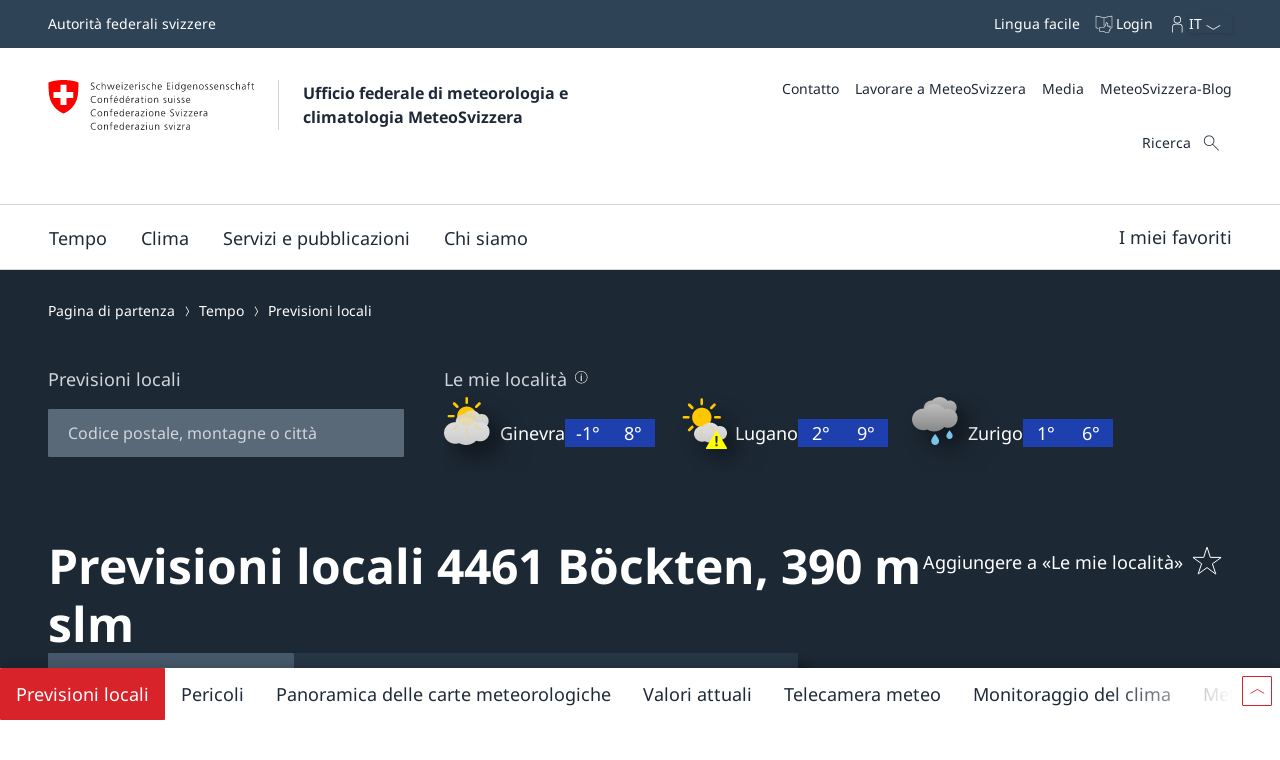

--- FILE ---
content_type: text/html; charset=UTF-8
request_url: https://meteoschweiz.roundshot.com/stchrischona/
body_size: 1421
content:
<!DOCTYPE html>
<html lang="en">
  <head>
    <meta charset="utf-8"/>
    <title></title>
    <base href="https://meteoschweiz.roundshot.com/"/>
    <meta name="viewport" content="width=device-width, initial-scale=1.0, maximum-scale=1.0, user-scalable=no, viewport-fit=cover"/>
    <meta property="og:title" content=""/>
    <meta property="og:description" content=""/>
    <meta property="og:image" content="/cams/1176"/>
    <meta property="og:url" content="https://meteoschweiz.roundshot.com/stchrischona"/>
    <meta property="og:type" content="website"/>
    <meta property="og:updated_time" content="2026-01-26 07:16:51"/>
    <meta name="twitter:card" content="summary_large_image"/>
    <meta name="twitter:title" content=""/>
    <meta name="twitter:description" content=""/>
    <meta name="twitter:image" content="/cams/1176/thumbnail"/>
    <meta name="twitter:domain" content="Roundshot.com"/>
    <meta name="keywords" content="Webcam, 360, Fotografie, Bild, Panorama, Wetter, Video, Ski, Urlaubsort, Hotel, Stadt, Tourismus, Schnee"/>
    <meta name="description" content="Sehen Sie die Welt wie nie zuvor! Die Livecam App bietet Zugang zu einem Netzwerk von hochauflösenden 360° Webcams mit Weltklasse-Bildqualität von bis zu 66 Millionen Pixel."/>
    <meta name="robots" content="INDEX, FOLLOW"/>
    <link rel="icon" type="image/x-icon" href="/favicon.ico"/>
    <link rel="apple-touch-icon-precomposed" type="image/png" href="/assets/apple-touch-icon-precomposed.png"/>
    <link rel="apple-touch-icon" sizes="180x180" href="/assets/apple-touch-icon.png"/>
    <link rel="icon" type="image/png" sizes="32x32" href="/assets/favicon-32x32.png"/>
    <link rel="icon" type="image/png" sizes="16x16" href="/assets/favicon-16x16.png"/>
    <link rel="manifest" href="/assets/site.webmanifest"/>
    <link rel="mask-icon" href="/assets/safari-pinned-tab.svg" color="#5bbad5"/>
    <meta name="msapplication-TileColor" content="#da532c"/>
    <meta name="theme-color" content="#ffffff"/>
    
  <link rel="stylesheet" href="styles.004aebc70e6174dd9e1f.css"></head>
  <body class="mat-typography">
    <script>
      function errorHandler(e) {
        // e = e != null ? {message: e.type + ' ' + (e && e.target && e.target.src)} : e;
        // let data = {"error": e.message, "file": e.filename, "line": e.lineno, "col": e.colno, "details": e.error, "browser": window.navigator.userAgent, "url": document.location.href, 'e': JSON.stringify(e)};
        //e = e != null ? {message: e.type + ' ' + (e && e.target && e.target.src)} : e;
        let data = {"error": e.message, "source": e.source, "file": e.filename, "line": e.lineno, "col": e.colno, "details": e.error, "browser": window.navigator.userAgent, "url": document.location.href, 'errorObject': JSON.stringify(e)};
        let xhr = new XMLHttpRequest();
        xhr.open("POST", document.location.origin + document.location.pathname + "/crash_report.json");
        xhr.setRequestHeader("Content-Type", "application/json");
        xhr.send(JSON.stringify(data));
        if (window.location.href.search('debug=true') > 0) { alert(JSON.stringify(data, null, 2)); }
        return true;
      }

      window.onerror = function (message, source, lineno, colno, error) {
        errorHandler({message, source, lineno, colno, error});
        return false;
      }
      
    </script>
    <app-root></app-root>
  
    <script onerror="errorHandler "src="runtime-es2015.a13e38367d12d4b3aded.js" type="module"></script>
    <script onerror="errorHandler "src="runtime-es5.a13e38367d12d4b3aded.js" nomodule defer></script>
    <script onerror="errorHandler "src="polyfills-es5.de33ac20d2a6daee0fe5.js" nomodule defer></script>
    <script onerror="errorHandler "src="polyfills-es2015.6663fff7daa96547113b.js" type="module"></script>
    <script onerror="errorHandler "src="main-es2015.b0e287665e50624256dc.js" type="module"></script>
    <script onerror="errorHandler "src="main-es5.b0e287665e50624256dc.js" nomodule defer></script></body>
</html>


--- FILE ---
content_type: application/javascript;charset=UTF-8
request_url: https://www.meteosvizzera.admin.ch/static/559.6fddb676.js
body_size: 3686
content:
"use strict";(self.webpackChunk=self.webpackChunk||[]).push([[559],{53021:(e,t,o)=>{o.d(t,{XT:()=>x,fC:()=>L,of:()=>k,wA:()=>U,Yq:()=>p,ki:()=>g,A7:()=>y,KE:()=>w,vb:()=>E,AO:()=>$,Ge:()=>b,yc:()=>O,Oo:()=>S,P$:()=>v,h3:()=>h,nd:()=>u,up:()=>r,Dr:()=>c,V:()=>H,Bj:()=>J,AU:()=>R,on:()=>D,v3:()=>T,pe:()=>i,jr:()=>m,Gk:()=>V,Jk:()=>_,pK:()=>F,hZ:()=>P,Hb:()=>A,N_:()=>I,_K:()=>M,fI:()=>C,Rd:()=>N,IU:()=>s});var n=o(84585);const r=e=>new URLSearchParams(e.startsWith("#")?e.substring(1):e),s=(e,t,o=!1)=>{const n=new URL(window.location.href),r=i(n.hash),s=new URLSearchParams;Object.keys(r).forEach((e=>{if(!(null==t?void 0:t.includes(e))){const t=r[e];null!==t&&s.set(e,t)}})),Object.keys(e).forEach((t=>{const o=e[t];null!=o?"string"==typeof o||"number"==typeof o||"boolean"==typeof o||"bigint"==typeof o?s.set(t,String(o)):"object"==typeof o?s.set(t,JSON.stringify(o)):s.set(t,""):s.delete(t)})),n.hash=s.toString(),o?window.location.hash=n.hash:window.history.replaceState(window.history.state,document.title,n.toString())},i=e=>{const t=e.startsWith("#")?e.substring(1):e;if(t&&!t.includes("="))return{a:t};const o=r(e),n={};for(const e of o.keys()){const t=o.get(e);n[e]=""===t?null:t}return n},a="auth",c=()=>{const{auth_token:e}=i(window.location.hash);if(e)try{const t=Object.assign(Object.assign({},JSON.parse(decodeURIComponent(escape(atob(e))))),{lastRead:Date.now()});localStorage.setItem(a,JSON.stringify(t)),s({},["auth_token"])}catch(e){console.error("authToken not a valid base64")}},h=()=>{if((0,n.S$)())return null;const e=localStorage.getItem(a),t=Date.now();if(e)try{const o=JSON.parse(e);if(o.lastRead&&t-o.lastRead>36e5)return localStorage.removeItem(a),window.location.reload(),null;const n=Object.assign(Object.assign({},o),{lastRead:t});return localStorage.setItem(a,JSON.stringify(n)),Object.assign(Object.assign({},n),{allowedGroups:o.allowedGroups})}catch(e){console.error("authToken not a valid json")}return null},m=()=>{localStorage.removeItem(a)},u=({failIfMissing:e}={failIfMissing:!1})=>{const t=null===window||void 0===window?void 0:window.SWISSTOPO_API_KEY;if(t)return String(t);if(e)throw new Error("SWISSTOPO_API_KEY not found!");console.warn("SWISSTOPO_API_KEY not found!")},l=/[+-][0-9]{2}:[0-9]{2}\b$/,d="Europe/Zurich",f=e=>(null==e?void 0:e.length)?Date.parse(e.replace(l,"")):NaN,p=(e,t="de-CH")=>e?new Date("string"==typeof e?f(e):e).toLocaleDateString(t,{year:"numeric",month:"2-digit",day:"2-digit"}):"",w=e=>{if(!e)return"";const t=new Date("string"==typeof e?f(e):e),{hour:o,minute:n}=_(t,"de",{hour:"2-digit",minute:"2-digit",timeZone:d});return`${o}:${n}`},g=(e,t)=>e?new Date("string"==typeof e?f(e):e).toLocaleDateString("de-CH",{year:"numeric",month:"2-digit",day:"2-digit",hour:"2-digit",minute:"2-digit",timeZone:t}):"",y=(e,t)=>e?t?`${g(e)} - ${g(t)}`:g(e):g(t),_=(e,t,o)=>{const n=new Intl.DateTimeFormat(t,o).formatToParts(e),r={};return n.forEach((e=>{r[e.type]=e.value})),r},v=(e,t)=>{const{weekday:o,year:n,month:r,day:s,hour:i,minute:a}=_(new Date(e),t,{weekday:"long",day:"2-digit",month:"2-digit",year:"numeric",hour:"2-digit",hour12:!1,minute:"2-digit",timeZone:d});return`${o}${"fr"===t?"":","} ${s}.${r}.${n}, ${i}:${a}`},b=(e,t)=>{const{weekday:o,year:n,month:r,day:s}=_(new Date(e),t,{weekday:"long",day:"2-digit",month:"2-digit",year:"numeric",hour12:!1,timeZone:d});return`${o}${"fr"===t?"":","} ${s}.${r}.${n}`},O=(e,t,o)=>e?t?`${v(e,o)} - ${w(t)}`:v(e,o):v(t,o),S=(e,t)=>{const o=new Date(e),n=new Date(o.getFullYear(),o.getMonth(),o.getDate(),o.getHours(),0,0),r=new Date(o.getFullYear(),o.getMonth(),o.getDate(),o.getHours()+1,0,0);return O(n.toISOString(),r.toISOString(),t)},E=(e,t)=>{const{year:o,month:n}=_(new Date(e),t,{month:"long",year:"numeric",timeZone:d});return`${n} ${o}`},$=(e,t)=>new Intl.DateTimeFormat(t,{month:"short",timeZone:d}).format(new Date(e));var z=o(41594);const j=(e,t)=>{const o=i(e);return t?t(o):o},I=(e,{encodeMapping:t,decodeMapping:o}={},n=!1)=>{const r=(0,z.useMemo)((()=>j(window.location.hash,o)),[o]),[a,c]=(0,z.useState)(Object.assign(Object.assign({},e),r)),h=(0,z.useCallback)((e=>{c((r=>{if("function"==typeof e){const i=e(Object.assign(Object.assign({},r),j(window.location.hash,o)));return s(t?t(i):i,void 0,n),i}return s(t?t(e):e,void 0,n),e}))}),[c]);return(0,z.useEffect)((()=>{const e=(e=!1)=>{const r=i(window.location.hash);c((i=>{const a=Object.assign(Object.assign({},i),o?o(r):r);return e&&s(t?t(a):a,void 0,n),((e,t)=>{const o=Object.keys(e),n=Object.keys(t);if(o.length!==n.length)return!1;for(const n of o)if(e[n]!==t[n])return!1;return!0})(a,i)?i:a}))},r=()=>{e()};return window.addEventListener("hashchange",r),e(!0),()=>{window.removeEventListener("hashchange",r)}}),[]),[a,h]},k="mch-open-overlay",D=(e,t,o=document)=>{o.addEventListener(e,t)},R=(e,t,o=document)=>{o.removeEventListener(e,t)},P=(e,t)=>{document.dispatchEvent(new CustomEvent(e,{detail:t}))},T=(e,t,o=document)=>{const n=r=>{t(r),R(e,n,o)};D(e,n,o)},L="anchorListUpdate",x="anchorListReady",C=e=>{const t=.05,o=e=>{const t=new CustomEvent(L,{detail:e,bubbles:!0,composed:!0});window.dispatchEvent(t)};(0,z.useEffect)((()=>{const n=e.reduce(((e,t)=>{var o;const n=null===(o=t.ref)||void 0===o?void 0:o.current,r=n instanceof HTMLSlotElement&&n.assignedElements().length?n.assignedElements()[0]:n;return r&&e.push({title:t.title,id:t.id,active:!1,element:r}),e}),new Array);let r=[...n];const s=()=>{o(r)};D(x,s,window);const i=new IntersectionObserver((()=>{const e=t*window.innerHeight,s=[...n].map((t=>((e,t)=>{const{top:o,bottom:n}=e.element.getBoundingClientRect();let r;return r=o<=t&&n>=t?0:Math.abs(t-o),Object.assign(Object.assign({},e),{distance:r})})(t,e))).sort((({distance:e},{distance:t})=>e<t?-1:1));r=n.map((e=>Object.assign(Object.assign({},e),{active:s[0].id===e.id}))),o(r)}),{rootMargin:"-5% 0px -95% 0px"});return o(n),n.forEach((e=>{i.observe(e.element)})),()=>{R(x,s,window),i.disconnect()}}),[e])},N=e=>{const t=(0,z.useRef)(null);return(0,z.useEffect)((()=>{const o=()=>{t.current&&(t.current.scrollIntoView(),t.current.tabIndex=0,t.current.focus(),t.current.addEventListener("blur",(()=>{t.current&&(t.current.tabIndex=-1)})))};return D(`mch-goto-${e}`,o,window),()=>{R(`mch-goto-${e}`,o,window)}}),[]),t},A=()=>{var e;const t=(0,z.useRef)(window.matchMedia("(pointer: fine)")),[o,n]=(0,z.useState)(null===(e=t.current.matches)||void 0===e||e);return(0,z.useEffect)((()=>{const e=e=>{n(e.matches)};return t.current.addEventListener("change",e),()=>t.current.removeEventListener("change",e)}),[]),o},M=()=>{const[e,t]=(0,z.useState)(!1);return(0,z.useEffect)((()=>{fetch("/maintenance").then((e=>e.json())).then((e=>{t(e.maintenance)}))}),[]),e};function H(e){return t=>{var o,r;return null!==(r=null===(o=e[t])||void 0===o?void 0:o[(0,n.Z0)()])&&void 0!==r?r:t}}const V=e=>{P(k,Object.assign(Object.assign({},e),{data:Object.assign(Object.assign({},e.data),{scrollPosition:window.scrollY})}))},J=e=>{let t,o;return n=>t===n&&o?o:(t=n,o=e(t))};class U{constructor(e,t){this.segments=e.split("/").filter((e=>""!==e.trim())),this.ext=t||this.getExtensionFromLastSegment()}getExtensionFromLastSegment(){const e=this.segments.slice(-1).filter((e=>-1!==e.indexOf("."))),t=e.map((e=>e.substring(0,e.lastIndexOf(".")))).pop();return t&&(this.segments.pop(),this.segments.push(t)),e.map((e=>e.substring(e.lastIndexOf(".")+1))).pop()}skipLastSegment(){return new U(this.toPath(this.segments.slice(0,-1)))}get(){return this.toPathWithExt(this.segments)}extension(e){return 0===this.segments.length?this:new U(this.toPath(this.segments),e)}toPathWithExt(e){return`${this.toPath(e)}${this.ext?`.${this.ext}`:""}`}toPath(e){return`/${e.join("/")}`}}const F={BIV:[{player:"https://meteoschweiz.roundshot.com/bivio",iframe:"rs_cam_1398"}],BRS:[{player:"https://meteoschweiz.roundshot.com/brugnasco",iframe:"rs_cam_1399"}],CAS:[{player:"https://meteoschweiz.roundshot.com/casaccia",iframe:"rs_cam_1456"}],CHD:[{player:"https://meteoschweiz.roundshot.com/chax",iframe:"rs_cam_1401"}],DIS:[{player:"https://meteoschweiz.roundshot.com/disentis",iframe:"rs_cam_1402"}],EIC:[{player:"https://meteoschweiz.roundshot.com/eich",iframe:"rs_cam_1426"}],ETZ:[{player:"https://meteoschweiz.roundshot.com/etziken",iframe:"rs_cam_1403"}],EVO:[{player:"https://meteoschweiz.roundshot.com/evolene-villa",iframe:"rs_cam_1404"}],FLP:[{player:"https://meteoschweiz.roundshot.com/flueela",iframe:"rs_cam_1462"}],FRF:[{player:"https://meteoschweiz.roundshot.com/frauenfeld",iframe:"rs_cam_1406"}],FBG:[{player:"https://meteoschweiz.roundshot.com/frienisberg",iframe:"rs_cam_1407"}],GOD:[{player:"https://meteoschweiz.roundshot.com/goldau",iframe:"rs_cam_1408"}],GRH:[{player:"https://meteoschweiz.roundshot.com/grimselhospiz",iframe:"rs_cam_1409"}],GUE:[{player:"https://meteoschweiz.roundshot.com/guetsch",iframe:"rs_cam_1410"}],HLS:[{player:"https://meteoschweiz.roundshot.com/heiligenschwendi",iframe:"rs_cam_1714"}],KSL:[{player:"https://meteoschweiz.roundshot.com/kaiserstuhl-nordost",iframe:"rs_cam_1463"}],DOL:[{player:"https://meteoschweiz.roundshot.com/ladole",iframe:"rs_cam_1412"}],LAN:[{player:"https://meteoschweiz.roundshot.com/landquart",iframe:"rs_cam_1413"}],LEI:[{player:"https://meteoschweiz.roundshot.com/leibstadt",iframe:"rs_cam_1414"}],MTG:[{player:"https://meteoschweiz.roundshot.com/montagnola",iframe:"rs_cam_1416"}],MTP:[{player:"https://meteoschweiz.roundshot.com/montpelerin",iframe:"rs_cam_1415"}],MUG:[{player:"https://meteoschweiz.roundshot.com/murg",iframe:"rs_cam_1418"}],MRT:[{player:"https://meteoschweiz.roundshot.com/murtel",iframe:"rs_cam_1419"}],NOV:[{player:"https://meteoschweiz.roundshot.com/novazzano",iframe:"rs_cam_1420"}],OLI:[{player:"https://meteoschweiz.roundshot.com/olivone",iframe:"rs_cam_1421"}],COV:[{player:"https://meteoschweiz.roundshot.com/pizcorvatsch",iframe:"rs_cam_1422"}],RAV:[{player:"https://meteoschweiz.roundshot.com/ravoire",iframe:"rs_cam_1423"}],RDO:[{player:"https://meteoschweiz.roundshot.com/rochedor",iframe:"rs_cam_1703"}],ROW:[{player:"https://meteoschweiz.roundshot.com/rosswald",iframe:"rs_cam_1424"}],SHA:[{player:"https://meteoschweiz.roundshot.com/schaffhausen",iframe:"rs_cam_1425"}],SPS:[{player:"https://meteoschweiz.roundshot.com/spluegenpass",iframe:"rs_cam_1428"}],STC:[{player:"https://meteoschweiz.roundshot.com/stchrischona",iframe:"rs_cam_1429"}],TOR:[{player:"https://meteoschweiz.roundshot.com/torrent",iframe:"rs_cam_1464"}],YVN:[{player:"https://meteoschweiz.roundshot.com/yverdon-les-bains",iframe:"rs_cam_1431"}],SMA:[{player:"https://meteoschweiz.roundshot.com/zuerich-fluntern",iframe:"rs_cam_1432"}]}},89187:(e,t,o)=>{o.d(t,{gA:()=>m,n0:()=>u,_h:()=>c,lq:()=>i});var n=o(14194);const r=e=>{const t=Date.now();return(void 0===e.data||void 0===e.fetchTime||e.fetchTime+e.config.expires<t)&&(e.data=(0,n.x)(e.config.url),e.fetchTime=t),e.data},s=(e,t)=>{if(null==e||""===e)return t;const o=Number(e);return isNaN(o)?(console.warn("Invalid cache duration value"),t):o},i=(e,t)=>{let o=t.replace("/product/output/","");return o.endsWith("/")&&(o=o.substring(0,o.length-1)),void 0!==e[o]?"version__"+e[o].replace("version__",""):void 0},a={config:{expires:s(null===window||void 0===window?void 0:window.VERSIONS_CACHE_DURATION,6e4),url:"/product/output/versions.json"}},c=()=>r(a),h={config:{expires:s(null===window||void 0===window?void 0:window.ACTIVE_VERSIONS_CACHE_DURATION,6e4),url:"/product/output/versioned/active-versions.json"}},m=async e=>{const t=await c(),o=i(t,e);if(void 0===o)throw new Error(`Could not find version for product '${e}'`);return{basePath:e,currentVersionDirectory:o}},u=async e=>{const t=((e,t)=>{const o=e[t.key];return o?t.paths[o]?o:(console.error(`Version [${o}] not found in versionedBasePaths ${JSON.stringify(t)}; using fallback '${t.fallback}'`),t.fallback):(console.error(`Key [${t.key}] not found in activeVersions ${JSON.stringify(e)}; using fallback '${t.fallback}'`),t.fallback)})(await r(h),e),o=e.paths[t];if(!o)throw new Error(`Active version ${t} not found in ${JSON.stringify(e)}`);return m(o)}},14194:(e,t,o)=>{o.d(t,{x:()=>n});const n=async e=>{try{const t=await fetch(e);if(t.ok){const o=t.headers.get("Content-Type")||"";if(o.includes("/json"))return await t.json();const n=await t.text();return Promise.reject(new Error(`Expected JSON from [${e}] but got [${o}]; body=${n}`))}return Promise.reject(new Error(`Request for [${e}] failed: HTTP ${t.status} ${t.statusText}`))}catch(t){return console.warn("fetchJson error",t),Promise.reject(new Error(`Request for [${e}] failed`,{cause:t}))}}}}]);

--- FILE ---
content_type: image/svg+xml
request_url: https://www.meteosvizzera.admin.ch/static/resources/weather-symbols/129.svg
body_size: 59
content:
<svg xmlns="http://www.w3.org/2000/svg" viewBox="0 0 40 40"><linearGradient id="wolke-hell" gradientTransform="matrix(27.28 0 0 -16.564 43135.635 -1652.1352)" gradientUnits="userSpaceOnUse" x1="-1580.35792" x2="-1580.35792" y1="-101.43001" y2="-100.42178"><stop offset="0" stop-color="#cbcbcb"/><stop offset=".75" stop-color="#d8d8d8"/><stop offset="1" stop-color="#e1e1e1"/></linearGradient><linearGradient id="wolke-hell-2" gradientUnits="userSpaceOnUse" x1="19" x2="19" y1="39.99121" y2="16.9438"><stop offset="0" stop-color="#cbcbcb"/><stop offset=".4852" stop-color="#d8d8d8"/><stop offset="1" stop-color="#e1e1e1"/></linearGradient><path d="m19.064 0c.9204 2.022 1.4448 4.2598 1.4448 6.624 0 7.624-5.3379 13.9971-12.49903 15.6651 2.37403 2.3125 5.62113 3.7402 9.20703 3.7402 7.2734 0 13.1699-5.8594 13.1699-13.0864 0-6.6031-4.9277-12.0489-11.3227-12.9429z" fill="#ffe958"/><path d="m31.4297 14.1978c-.626 0-1.2236.1015-1.7881.2836-1.5234-1.9389-3.8809-3.1894-6.5322-3.1894-2.5244 0-4.7847 1.1333-6.3086 2.9155-.0708-.0019-.1382-.0097-.2095-.0097-3.7949 0-6.87011 2.9223-6.87011 6.5288 0 3.6074 3.07521 6.5312 6.87011 6.5312.8252 0 1.6138-.1465 2.3467-.3984 1.227.7168 2.6479 1.1328 4.1714 1.1328 2.3906 0 4.541-1.0195 6.0615-2.6397.6934.2979 1.457.462 2.2607.462 3.2012 0 5.7891-2.5997 5.7891-5.8077-.0019-3.2109-2.5918-5.809-5.791-5.809z" fill="url(#wolke-hell)"/><path d="m30 20.9521c-.8633 0-1.6914.1407-2.4707.3936-2.1055-2.6777-5.3633-4.4019-9.0293-4.4019-3.4893 0-6.6089 1.564-8.71777 4.022-.09717-.0019-.19141-.0137-.28809-.0137-5.24414 0-9.49414 4.0362-9.49414 9.0127 0 4.97856 4.25 9.01372 9.49414 9.01372 1.13966 0 2.22806-.20118 3.24076-.55176 1.6972.98926 3.6621 1.56445 5.7651 1.56445 3.3066 0 6.2754-1.40527 8.374-3.6416.96.40625 2.0166.63476 3.126.63476 4.4189 0 8-3.58984 8-8.01857 0-4.4258-3.5811-8.0137-8-8.0137z" fill="url(#wolke-hell-2)"/><path d="m19.064 0c.9204 2.022 1.4448 4.2598 1.4448 6.624 0 7.624-5.3379 13.9971-12.49903 15.6651 2.37403 2.3125 5.62113 3.7402 9.20703 3.7402 7.2734 0 13.1699-5.8594 13.1699-13.0864 0-6.6031-4.9277-12.0489-11.3227-12.9429z" fill="#ffe958" opacity=".4"/><path d="m22.2305 33.88867c0 1.81738-1.4688 3.29102-3.2818 3.29102s-3.2841-1.47364-3.2841-3.29102c0-1.81836 1.7451-3.90817 3.2841-5.92287 1.4556 2.07815 3.2818 4.10451 3.2818 5.92287z" fill="#68b9d8"/></svg>

--- FILE ---
content_type: image/svg+xml
request_url: https://www.meteosvizzera.admin.ch/static/resources/weather-symbols/109.svg
body_size: 203
content:
<svg xmlns="http://www.w3.org/2000/svg" viewBox="0 0 40 40"><linearGradient id="wolke-dunkel" gradientTransform="matrix(27.28 0 0 16.564 23010.72 -848.0467)" gradientUnits="userSpaceOnUse" x1="-842.64111" x2="-842.64111" y1="52.20438" y2="51.19621"><stop offset="0" stop-color="#888"/><stop offset="1" stop-color="#bebebe"/></linearGradient><linearGradient id="wolke-dunkel-2" gradientUnits="userSpaceOnUse" x1="19.5923" y1="39.7422" x2="19.5923" y2="38.7422" gradientTransform="matrix(38 0 0 23.047 -725.5 -887.2656)"><stop offset="0" style="stop-color:#888"/><stop offset="1" style="stop-color:#bebebe"/></linearGradient><path d="m19.064 0c.9204 2.022 1.44479 4.2598 1.44479 6.624 0 7.624-5.33789 13.9971-12.49902 15.6651 2.37402 2.3125 5.62112 3.7402 9.20702 3.7402 7.2734 0 13.16991-5.8594 13.16991-13.0864 0-6.6031-4.9277-12.0489-11.3227-12.9429z" fill="#ffe958"/><path d="m31.4297 14.1978c-.62601 0-1.2236.1015-1.7881.2836-1.5234-1.9389-3.8809-3.1894-6.5332-3.1894-2.5244 0-4.7847 1.1333-6.3086 2.9155-.0708-.0019-.1382-.0097-.20951-.0097-3.79489 0-6.87008 2.9223-6.87008 6.5288 0 3.6074 3.07519 6.5312 6.87008 6.5312.82521 0 1.61331-.1465 2.34671-.3994 1.22709.7168 2.648 1.1328 4.1714 1.1328 2.3906 0 4.54099-1.0185 6.0605-2.6396.6944.2978 1.4581.4619 2.2618.4619 3.20019 0 5.78999-2.5996 5.78999-5.8067-.00189-3.2109-2.5918-5.809-5.79099-5.809z" fill="url(#wolke-dunkel)"/><path d="m30 20.9521c-.8633 0-1.69141.1407-2.47071.3936-2.10549-2.6777-5.36329-4.4019-9.02929-4.4019-3.4893 0-6.6089 1.564-8.71777 4.022-.09717-.0019-.19141-.0137-.28809-.0137-5.24414 0-9.49414 4.0362-9.49414 9.0127 0 4.97856 4.25 9.01372 9.49414 9.01372 1.13965 0 2.22805-.20118 3.24075-.55176 1.6972.98926 3.66211 1.56445 5.76511 1.56445 3.30659 0 6.27539-1.40527 8.374-3.6416.96.40723 2.0166.63476 3.126.63476 4.4189 0 8-3.58984 8-8.01757 0-4.4268-3.5811-8.0147-8-8.0147z" fill="url(#wolke-dunkel-2)"/><path d="m19.064 0c.9204 2.022 1.44479 4.2598 1.44479 6.624 0 7.624-5.33789 13.9971-12.49902 15.6651 2.37402 2.3125 5.62112 3.7402 9.20702 3.7402 7.2734 0 13.16991-5.8594 13.16991-13.0864 0-6.6031-4.9277-12.0489-11.3227-12.9429z" fill="#ffe958" opacity=".4"/><path d="m31.28419 32.21875c-1.4385 0-2.60449-1.16895-2.60449-2.61135 0-1.4394 1.38479-3.0996 2.60449-4.6963 1.1553 1.6475 2.6045 3.2569 2.6045 4.6963 0 1.4424-1.166 2.61135-2.6045 2.61135zm-12.33549 4.96094c-1.813 0-3.28411-1.47364-3.28411-3.29102 0-1.81836 1.7451-3.90817 3.28411-5.92287 1.45559 2.07815 3.28179 4.10451 3.28179 5.92287 0 1.81738-1.46879 3.29102-3.28179 3.29102z" fill="#9cdeff"/></svg>